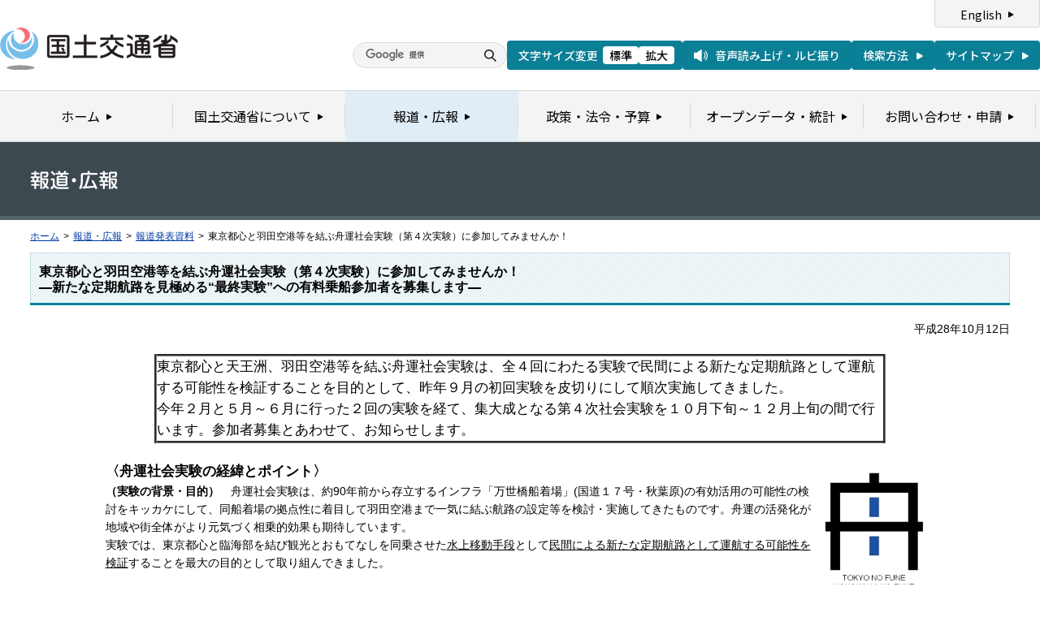

--- FILE ---
content_type: text/html
request_url: https://www.mlit.go.jp/report/press/sogo03_hh_000138.html
body_size: 10080
content:
<?xml version="1.0" encoding="UTF-8"?>
<!DOCTYPE html PUBLIC "-//W3C//DTD XHTML 1.0 Transitional//EN" "http://www.w3.org/TR/xhtml1/DTD/xhtml1-transitional.dtd">
<html xmlns="http://www.w3.org/1999/xhtml" xml:lang="ja" lang="ja" dir="ltr">
<head>
<meta http-equiv="Content-Type" content="text/html; charset=UTF-8" />
<meta http-equiv="Content-Style-Type" content="text/css" />
<meta http-equiv="Content-Script-Type" content="text/javascript" />
<title>報道発表資料：東京都心と羽田空港等を結ぶ舟運社会実験（第４次実験）に参加してみませんか！ - 国土交通省</title>
<meta name="keywords" content="国土交通省,Ministry of Land, Infrastructure, Transport and Toursim" />
<meta name="description" content="国土交通省のウェブサイトです。政策、報道発表資料、統計情報、各種申請手続きに関する情報などを掲載しています。" />
<meta name="copyright" content="" />
<meta name="format-detection" content="telephone=no" />
<meta name="viewport" content="width=device-width, initial-scale=1.0" />
<link rel="stylesheet" type="text/css" href="/com/17_cmn_layout.css" media="all and (min-width : 769px)" />
<link rel="stylesheet" type="text/css" href="/com/pc_layout.css" media="all and (min-width : 769px)" />
<link rel="stylesheet" type="text/css" href="/com/sp_layout.css" media="all and (max-width : 768px)" />
<link rel="stylesheet" type="text/css" href="/com/17_cmn_style.css" media="all" />
<link rel="stylesheet" type="text/css" href="/aly.css" media="all" />
<link rel="stylesheet" type="text/css" href="/com/17_press_style.css" media="all and (min-width : 769px)" />
<link rel="stylesheet" type="text/css" href="/com/pc_press_style.css" media="all and (min-width : 769px)" />
<link rel="stylesheet" type="text/css" href="/com/sp_press_style.css" media="all and (max-width : 768px)" />
<script type="text/javascript" src="/com/13_jquery.js"></script>
<script type="text/javascript" src="/com/17_header.js"></script>
<script type="text/javascript" src="/com/17_footer.js"></script>
<script type="text/javascript" src="/com/13_common.js"></script>
<script type="text/javascript" src="/com/13_flatheights.js"></script>
<script type="text/javascript" src="/com/13_bukyokuImageChange.js"></script>
<script type="text/javascript" src="/com/13_minmax.js"></script>
<script type="text/javascript" src="/com/sp_common.js"></script>
</head>
<body id="g03" class="lDef">
<!-- wrapper start --><div id="wrapper">


<!-- .pageTitle01 start --><div class="pageTitleList01">
<h1><img src="/common/000235852.gif" width="110" height="24" alt="報道・広報" /></h1>
<!-- .pageTitle01 end --></div>
<!-- #breadcrumb start --><div id="breadcrumb">
<ul>
<li class="home"><a href="/index_old.html">ホーム</a></li>
<li><span class="arrow">&gt;</span><a href="/report/index.html">報道・広報</a></li>
<li><span class="arrow">&gt;</span><a href="/report/press/index.html">報道発表資料</a></li>
<li><span class="arrow">&gt;</span>東京都心と羽田空港等を結ぶ舟運社会実験（第４次実験）に参加してみませんか！</li>
</ul>
<!-- #breadcrumb end --></div>

<!-- #contents start --><div id="contents" class="pressContents"> <!-- .section start --><div class="section">

<div class="titleType01">
<div class="titleInner">
<h2 class="title">東京都心と羽田空港等を結ぶ舟運社会実験（第４次実験）に参加してみませんか！<br />―新たな定期航路を見極める“最終実験”への有料乗船参加者を募集します―</h2>
<!-- /titleInner --></div>
<!-- /titleType01 --></div>

<div class="clearfix">
<p class="date mb20">平成28年10月12日</p>
<p><table align="center" border="0" cellpadding="1" cellspacing="1" class="undefined" style="width: 1000px;">
	<tbody>
		<tr>
			<td>
				<table align="center" border="3" cellpadding="3" cellspacing="3" class="undefined" style="width: 900px;">
					<tbody>
						<tr>
							<td><span class="aly_tx_l">東京都心と天王洲、羽田空港等を結ぶ舟運社会実験は、全４回にわたる実験で民間による新たな定期航路として運航する可能性を検証することを目的として、昨年９月の初回実験を皮切りにして順次実施してきました。<br />
								今年２月と５月～６月に行った２回の実験を経て、集大成となる第４次社会実験を１０月下旬～１２月上旬の間で行います。参加者募集とあわせて、お知らせします。</span></td>
						</tr>
					</tbody>
				</table>
				<br />
				<span class="aly_tx_l"><strong>〈舟運社会実験の経緯とポイント〉</strong></span><img alt="" src="/common/001148859.jpg" style="width: 150px; float: right;" /><br />
				<strong>（実験の背景・目的）</strong>　舟運社会実験は、約90年前から存立するインフラ「万世橋船着場」(国道１７号・秋葉原)の有効活用の可能性の検討をキッカケにして、同船着場の拠点性に着目して羽田空港まで一気に結ぶ航路の設定等を検討・実施してきたものです。舟運の活発化が地域や街全体がより元気づく相乗的効果も期待しています。<br />
				実験では、東京都心と臨海部を結び観光とおもてなしを同乗させた<u>水上移動手段</u>として<u>民間による新たな定期航路として運航する可能性を検証</u>することを最大の目的として取り組んできました。<br />
				<br />
				<strong>（実験の実施主体）</strong>　本実験は『秋葉原・天王洲・羽田空港舟運プロジェクト準備会』で取り組んできました。同準備会では運航事業者と地域の応援団を公募しながら検討や実験実施を進めてきており、現在は準備会の２９の機関・団体・企業等、多様な分野の構成員による集合体となりました。<br />
				<br />
				<strong>（これまでの実験概要）</strong>　<u>初回実験は昨年９月</u>、秋葉原（万世橋船着場）と羽田空港船着場を結ぶ１ルートの設定で実施し、７日間の実運航中に<u>約１，５００名</u>の方に乗船頂きました。<br />
				<u>第２次実験は</u>まだ肌寒い冬の季節、<u>今年２月</u>に「神田川ミニクルーズ」として実施し、同じく７日間で<u>約３２０名</u>の方に乗船頂きました。<br />
				<u>第３次実験は</u>、ゴールデンウィークに漕ぎ出して<u>今年５月～６月</u>に実施しました。５つの運航事業者による多様な<u>６つのコース</u>を設定した期間中は、<u>約１，８００名</u>の方に乗船頂きました。また、第３次実験からは<u>「地域の応援団」</u>によるおもてなしや実験運航の盛り上げ活動も動き出しました。<br />
				<br />
				<span class="aly_tx_l"><strong>〈運航日時・料金設定・お申し込み先〉</strong></span><br />
				第４次実験では、５つの運航事業者が多様なコースを設定しました。３０日間以上、約１００便の船が各船着場や街を結ぶ予定です。<br />
				移動距離の長いコースの「<u>幹線系</u>」、比較的近距離を移動する「<u>枝線系</u>」を基本コースとしつつ、一つのエリア内を巡る「クルーズ系」の設定もあります。<br />
				「幹線系」コースは、羽田空港－秋葉原と天王洲－秋葉原・水道橋を結ぶ２コース、「枝線系」コースでは神田川・隅田川・日本橋川の複数の船着場を結び都心を循環移動するコース設定です。なお、羽田空港&rarr;横浜間の工場夜景コースを限定で設定する予定です。実験コースや運航日時等は以下のイメージ図と運航概要表をご参照下さい。<br />
				参加のお申し込みや検討に際しては、各コースのお申し込み先にて日時・料金内容も十分にご確認下さい。<br />
				なお、荒天時は運休する場合もありますので予めご了承下さい。<br />
				<br />
				<img alt="" src="/common/001148860.jpg" style="width: 900px;" /><br />
				&nbsp;
				<table style="width: 1001px; border-collapse: collapse;">
					<tbody>
						<tr>
							<td class="aly_tx_center" colspan="5" style="border: 0px solid black; border-image: none; width: 1001px; height: 18px; background-color: transparent;"><strong><span class="aly_tx_l"><font color="#000000">運航概要とお申し込み先〈各コース〉</font></span></strong><br />
								&nbsp;
								<table align="right" border="2" cellpadding="0" cellspacing="0" class="undefined" style="width: 390px;">
									<tbody>
										<tr>
											<td class="aly_tx_center"><span class="aly_tx_l"><a href="/common/001149556.pdf" target="_blank"><strong>第４次舟運社会実験</strong> <strong>運航日ダイヤ</strong> <strong>こちらから</strong></a></span></td>
										</tr>
									</tbody>
								</table>
							</td>
						</tr>
						<tr>
							<td class="aly_tx_center" style="border-width: 1px; border-style: solid; border-color: black white white black; height: 18px; background-color: rgb(0, 0, 153);"><font color="#ffffff">運航事業者</font></td>
							<td class="aly_tx_center" style="border-width: 1px 1px 1px 0px; border-style: solid solid solid none; border-color: black white white; background-color: rgb(0, 0, 153);"><font color="#ffffff">運航日</font></td>
							<td class="aly_tx_center" style="border-width: 1px 1px 1px 0px; border-style: solid solid solid none; border-color: black white white; background-color: rgb(0, 0, 153);"><font color="#ffffff">運航コース</font></td>
							<td class="aly_tx_center" style="border-width: 1px 1px 1px 0px; border-style: solid solid solid none; border-color: black white white; background-color: rgb(0, 0, 153);"><font color="#ffffff">　乗降場所</font></td>
							<td class="aly_tx_center" style="border-width: 1px 1px 1px 0px; border-style: solid solid solid none; border-color: black black white white; background-color: rgb(0, 0, 153);"><font color="#ffffff">お申し込み先</font></td>
						</tr>
						<tr>
							<td rowspan="6" style="border-width: 0px 1px 1px; border-style: none solid solid; border-color: black; width: 115px; height: 445px; background-color: rgb(218, 238, 243);"><font>（株）東京ウォータ</font><br />
								<font color="#000000">ウェイズ</font></td>
							<td style="border-width: 0px 1px 1px 0px; border-style: none solid solid none; border-color: black; background-color: rgb(218, 238, 243);"><font color="#000000">10月29日</font></td>
							<td style="border-width: 0px 1px 1px 0px; border-style: none solid solid none; border-color: black; background-color: rgb(218, 238, 243);"><font color="#000000">秋葉原&hArr;市兵衛河岸防災船着場</font></td>
							<td style="border-width: 0px 1px 1px 0px; border-style: none solid solid none; border-color: black; width: 232px; background-color: rgb(218, 238, 243);"><font color="#000000">万世橋船着場</font><br />
								<font color="#000000">　　　又は和泉橋船着場<br />
								市兵衛河岸防災船着場<br />
								　　　　　　　　　　　　　　　　　　　　　　　　　　　　　</font></td>
							<td rowspan="3" style="border-width: 0px 1px 1px; border-style: none solid solid; border-color: black; width: 201px; background-color: rgb(218, 238, 243);"><font color="#000000">（株）ぽけかる倶楽部</font><br />
								<font color="#000000"><a href="http://www.poke.co.jp/book/">http://www.poke.co.jp/book/</a><br />
								<br />
								Akiba.TV（株）<br />
								<a href="http://akiba.tv/date/2016/10/">http://akiba.tv/date/2016/10/</a></font></td>
						</tr>
						<tr>
							<td style="border-width: 0px 1px 1px 0px; border-style: none solid solid none; border-color: black; width: 80px; height: 72px; background-color: white;"><font>11月5日</font><br />
								<font color="#000000">11月6日</font></td>
							<td style="border-width: 0px 1px 1px 0px; border-style: none solid solid none; border-color: black; width: 373px; background-color: white;"><font>天王洲ピア&hArr;秋葉原&hArr;市兵衛河岸防災船着場</font><br />
								<font color="#000000">　　　　『秋葉原街中クルーズ』とコラボ</font></td>
							<td style="border-width: 0px 1px 1px 0px; border-style: none solid solid none; border-color: black; width: 232px; background-color: white;"><font color="#000000">天王洲ピア</font><br />
								<font color="#000000">万世橋船着場<br />
								　　　又は和泉橋船着場<br />
								市兵衛河岸防災船着場</font></td>
						</tr>
						<tr>
							<td style="border-width: 0px 1px 1px 0px; border-style: none solid solid none; border-color: black; height: 54px; background-color: rgb(218, 238, 243);"><font color="#000000">11月19日</font></td>
							<td style="border-width: 0px 1px 1px 0px; border-style: none solid solid none; border-color: black; background-color: rgb(218, 238, 243);"><font color="#000000">市兵衛河岸防災船着場&hArr;秋葉原</font></td>
							<td style="border-width: 0px 1px 1px 0px; border-style: none solid solid none; border-color: black; width: 232px; background-color: rgb(218, 238, 243);"><font color="#000000">市兵衛河岸防災船着場</font><br />
								<font color="#000000">万世橋船着場<br />
								　　　又は和泉橋船着場</font></td>
						</tr>
						<tr>
							<td style="border-width: 0px 1px 1px 0px; border-style: none solid solid none; border-color: black; width: 80px; height: 54px; background-color: white;"><font>11月22日</font><br />
								<font color="#000000">11月28日</font></td>
							<td style="border-width: 0px 1px 1px 0px; border-style: none solid solid none; border-color: black; width: 373px; background-color: white;"><font color="#000000">秋葉原&rArr;天王洲ピア　<br />
								〈※往路のみの貸切実験運航〉</font></td>
							<td style="border-width: 0px 1px 1px 0px; border-style: none solid solid none; border-color: black; width: 232px; background-color: white;"><font color="#000000">万世橋船着場</font><br />
								<font color="#000000">　　　又は和泉橋船着場<br />
								天王洲ピア</font></td>
							<td style="border-width: 0px 1px 1px 0px; border-style: none solid solid none; border-color: black; width: 201px; background-color: white;"><font color="#000000">三越伊勢丹旅行（株）</font></td>
						</tr>
						<tr>
							<td style="border-width: 0px 1px 1px 0px; border-style: none solid solid none; border-color: black; height: 72px; background-color: rgb(218, 238, 243);"><font color="#000000">12月3日</font></td>
							<td style="border-width: 0px 1px 1px 0px; border-style: none solid solid none; border-color: black; background-color: rgb(218, 238, 243);"><font color="#000000">秋葉原&hArr;市兵衛河岸防災船着場&rArr;天王洲ピア</font></td>
							<td style="border-width: 0px 1px 1px 0px; border-style: none solid solid none; border-color: black; width: 232px; background-color: rgb(218, 238, 243);"><font color="#000000">万世橋船着場</font><br />
								<font color="#000000">　　　又は和泉橋船着場<br />
								市兵衛河岸防災船着場<br />
								天王洲ピア</font></td>
							<td rowspan="2" style="border-width: 0px 1px 1px; border-style: none solid solid; border-color: black; width: 201px; background-color: rgb(218, 238, 243);"><font color="#000000">（株）ぽけかる倶楽部</font><br />
								<font color="#000000"><a href="http://www.poke.co.jp/book/">http://www.poke.co.jp/book/</a><br />
								Akiba.TV（株）<br />
								<a href="http://akiba.tv/date/2016/10/">http://akiba.tv/date/2016/10/</a></font></td>
						</tr>
						<tr>
							<td style="border-width: 0px 1px 1px 0px; border-style: none solid solid none; border-color: black; height: 54px; background-color: white;"><font color="#000000">12月4日</font></td>
							<td style="border-width: 0px 1px 1px 0px; border-style: none solid solid none; border-color: black; width: 373px; background-color: white;"><font color="#000000">秋葉原&hArr;市兵衛河岸防災船着場</font></td>
							<td style="border-width: 0px 1px 1px 0px; border-style: none solid solid none; border-color: black; width: 232px; background-color: white;"><font color="#000000">万世橋船着場</font><br />
								<font color="#000000">　　　又は和泉橋船着場<br />
								市兵衛河岸防災船着場</font></td>
						</tr>
						<tr>
							<td style="border: 0px solid black; border-image: none; height: 18px; background-color: transparent;">&nbsp;</td>
							<td style="border: 0px solid black; border-image: none; background-color: transparent;">&nbsp;</td>
							<td style="border: 0px solid black; border-image: none; background-color: transparent;">&nbsp;</td>
							<td style="border: 0px solid black; border-image: none; background-color: transparent;">&nbsp;</td>
							<td style="border: 0px solid black; border-image: none; background-color: transparent;">&nbsp;</td>
						</tr>
						<tr>
							<td class="aly_tx_center" style="border-width: 1px; border-style: solid; border-color: black white white black; height: 18px; background-color: rgb(0, 0, 153);"><font color="#ffffff">運航事業者</font></td>
							<td class="aly_tx_center" style="border-width: 1px 1px 1px 0px; border-style: solid solid solid none; border-color: black white white; background-color: rgb(0, 0, 153);"><font color="#ffffff">運航日</font></td>
							<td class="aly_tx_center" style="border-width: 1px 1px 1px 0px; border-style: solid solid solid none; border-color: black white white; background-color: rgb(0, 0, 153);"><font color="#ffffff">運航コース</font></td>
							<td class="aly_tx_center" style="border-width: 1px 1px 1px 0px; border-style: solid solid solid none; border-color: black white white; background-color: rgb(0, 0, 153);"><font color="#ffffff">乗降場所</font></td>
							<td class="aly_tx_center" style="border-width: 1px 1px 1px 0px; border-style: solid solid solid none; border-color: black black white white; background-color: rgb(0, 0, 153);"><font color="#ffffff">お申し込み先</font></td>
						</tr>
						<tr>
							<td style="border-width: 0px 1px 1px; border-style: none solid solid; border-color: black rgb(0, 0, 0) black black; height: 250px; background-color: rgb(218, 238, 243);"><font color="#000000">（株）ジール</font></td>
							<td style="border-width: 0px 1px 1px 0px; border-style: none solid solid none; border-color: black rgb(0, 0, 0) black black; width: 80px; background-color: rgb(218, 238, 243);"><font color="#000000">10月31日</font><br />
								<font color="#000000">11月3日<br />
								11月4日<br />
								11月5日<br />
								11月6日<br />
								11月7日<br />
								11月9日<br />
								11月13日<br />
								11月18日<br />
								11月19日<br />
								11月20日<br />
								11月23日<br />
								11月24日</font></td>
							<td style="border-width: 0px 1px 1px 0px; border-style: none solid solid none; border-color: black rgb(0, 0, 0) black black; width: 373px; background-color: rgb(218, 238, 243);"><font color="#000000">[1]和泉橋防災船着場&hArr;千代田区庁舎防災船着場</font><br />
								<font color="#000000">[2]和泉橋防災船着場&rArr;日本橋船着場<br />
								[3]市兵衛河岸防災船着場&hArr;和泉橋防災船着場<br />
								<br />
								〈お知らせ〉<br />
								運航日により、コースは異なります。<br />
								[1]コースは「片道」のみ運航日もあります。</font></td>
							<td style="border-width: 0px 1px 1px 0px; border-style: none solid solid none; border-color: black rgb(0, 0, 0) black black; width: 232px; background-color: rgb(218, 238, 243);"><font color="#000000">千代田区庁舎防災船着場</font><br />
								<font color="#000000">和泉橋防災船着場<br />
								日本橋船着場<br />
								市兵衛河岸防災船着場</font></td>
							<td style="border-width: 0px 1px 1px 0px; border-style: none solid solid none; border-color: black; width: 201px; background-color: rgb(218, 238, 243);"><font color="#000000">（株）ジール</font><br />
								<font color="#000000"><a href="http://www.zeal.ne.jp/">http://www.zeal.ne.jp/</a><br />
								TEL:03-3454-0432<br />
								<br />
								運航コース[1]の一部は、（株）阪急交通社<br />
								<a href="http://www.hankyu-travel.co.jp/">http://www.hankyu-travel.co.jp/</a></font></td>
						</tr>
						<tr>
							<td style="border: 0px solid black; border-image: none; height: 18px; background-color: transparent;">&nbsp;</td>
							<td style="border: 0px solid black; border-image: none; background-color: transparent;">&nbsp;</td>
							<td style="border: 0px solid black; border-image: none; background-color: transparent;">&nbsp;</td>
							<td style="border: 0px solid black; border-image: none; background-color: transparent;">&nbsp;</td>
							<td style="border: 0px solid black; border-image: none; background-color: transparent;">&nbsp;</td>
						</tr>
						<tr>
							<td class="aly_tx_center" style="border-width: 1px; border-style: solid; border-color: black white white black; height: 18px; background-color: rgb(0, 0, 153);"><font color="#ffffff">運航事業者</font></td>
							<td class="aly_tx_center" style="border-width: 1px 1px 1px 0px; border-style: solid solid solid none; border-color: black white white; background-color: rgb(0, 0, 153);"><font color="#ffffff">運航日</font></td>
							<td class="aly_tx_center" style="border-width: 1px 1px 1px 0px; border-style: solid solid solid none; border-color: black white white; background-color: rgb(0, 0, 153);"><font color="#ffffff">運航コース</font></td>
							<td class="aly_tx_center" style="border-width: 1px 1px 1px 0px; border-style: solid solid solid none; border-color: black white white; background-color: rgb(0, 0, 153);"><font color="#ffffff">　乗降場所</font></td>
							<td class="aly_tx_center" style="border-width: 1px 1px 1px 0px; border-style: solid solid solid none; border-color: black black white white; background-color: rgb(0, 0, 153);"><font color="#ffffff">お申し込み先</font></td>
						</tr>
						<tr>
							<td style="border-width: 0px 1px 1px; border-style: none solid solid; border-color: black rgb(0, 0, 0) black black; height: 114px; background-color: rgb(218, 238, 243);"><font color="#000000">（株）ガレオン</font></td>
							<td style="border-width: 0px 1px 1px 0px; border-style: none solid solid none; border-color: black rgb(0, 0, 0) black black; width: 80px; background-color: rgb(218, 238, 243);"><font color="#000000">11月18日</font><br />
								<font color="#000000">11月19日<br />
								11月20日</font></td>
							<td style="border-width: 0px 1px 1px 0px; border-style: none solid solid none; border-color: black rgb(0, 0, 0) black black; width: 373px; background-color: rgb(218, 238, 243);"><font>市兵衛河岸防災船着場&rArr;和泉橋防災船着場</font><br />
								<font color="#000000">　　　　　　　　　　　　　　　　　　　&rArr;日本橋船着場</font></td>
							<td style="border-width: 0px 1px 1px 0px; border-style: none solid solid none; border-color: black rgb(0, 0, 0) black black; width: 232px; background-color: rgb(218, 238, 243);"><font color="#000000">市兵衛河岸防災船着場</font><br />
								<font color="#000000">和泉橋防災船着場（※）<br />
								日本橋船着場<br />
								　　　　　（※）は下船のみ</font></td>
							<td style="border-width: 0px 1px 1px 0px; border-style: none solid solid none; border-color: black; width: 201px; background-color: rgb(218, 238, 243);"><font color="#000000">（株）JTB国内旅行企画</font><br />
								<font color="#000000"><a href="http://opt.jtb.co.jp/kokunai_opt/p/p1042925/">http://opt.jtb.co.jp/kokunai_opt/p/p1042925/</a><br />
								（株）ガレオン<br />
								<a href="http://www.galleon.jp/">http://www.galleon.jp/</a></font></td>
						</tr>
						<tr>
							<td style="border: 0px solid black; border-image: none; height: 18px; background-color: transparent;">&nbsp;</td>
							<td style="border: 0px solid black; border-image: none; background-color: transparent;">&nbsp;</td>
							<td style="border: 0px solid black; border-image: none; background-color: transparent;">&nbsp;</td>
							<td style="border: 0px solid black; border-image: none; background-color: transparent;">&nbsp;</td>
							<td style="border: 0px solid black; border-image: none; background-color: transparent;">&nbsp;</td>
						</tr>
						<tr>
							<td class="aly_tx_center" style="border-width: 1px; border-style: solid; border-color: black white white black; height: 18px; background-color: rgb(0, 0, 153);"><font color="#ffffff">運航事業者</font></td>
							<td class="aly_tx_center" style="border-width: 1px 1px 1px 0px; border-style: solid solid solid none; border-color: black white white; background-color: rgb(0, 0, 153);"><font color="#ffffff">運航日</font></td>
							<td class="aly_tx_center" style="border-width: 1px 1px 1px 0px; border-style: solid solid solid none; border-color: black white white; background-color: rgb(0, 0, 153);"><font color="#ffffff">運航コース</font></td>
							<td class="aly_tx_center" style="border-width: 1px 1px 1px 0px; border-style: solid solid solid none; border-color: black white white; background-color: rgb(0, 0, 153);"><font color="#ffffff">乗降場所</font></td>
							<td class="aly_tx_center" style="border-width: 1px 1px 1px 0px; border-style: solid solid solid none; border-color: black black white white; background-color: rgb(0, 0, 153);"><font color="#ffffff">お申し込み先</font></td>
						</tr>
						<tr>
							<td style="border-width: 0px 1px 1px; border-style: none solid solid; border-color: black rgb(0, 0, 0) black black; height: 121px; background-color: rgb(218, 238, 243);"><font color="#000000">（株）船清</font></td>
							<td style="border-width: 0px 1px 1px 0px; border-style: none solid solid none; border-color: black rgb(0, 0, 0) black black; width: 80px; background-color: rgb(218, 238, 243);"><font>10月29日</font><br />
								<font color="#000000">10月30日</font></td>
							<td style="border-width: 0px 1px 1px 0px; border-style: none solid solid none; border-color: black rgb(0, 0, 0) black black; width: 373px; background-color: rgb(218, 238, 243);"><font color="#000000">天王洲ピア&hArr;ふれあい広場桟橋（五反田）</font><br />
								<font color="#000000">〈お知らせ〉<br />
								天王洲ピア発着の運河探検クルーズも設定しました。<br />
								<span class="aly_tx_s">&rArr;レインボーブリッジ&rArr;京浜・芝浦・高浜運河&rArr;天王洲ピア<br />
								　　　　　（「しながわ観光フェア」特別企画運航）</span></font></td>
							<td style="border-width: 0px 1px 1px 0px; border-style: none solid solid none; border-color: black rgb(0, 0, 0) black black; width: 232px; background-color: rgb(218, 238, 243);"><font color="#000000">天王洲ピア</font><br />
								<font color="#000000">ふれあい広場桟橋<br />
								（五反田）</font></td>
							<td style="border-width: 0px 1px 1px 0px; border-style: none solid solid none; border-color: black; width: 201px; background-color: rgb(218, 238, 243);"><font color="#000000">（株）船清</font><br />
								<font color="#000000">TEL:03-5479-2266<br />
								<a href="http://www.funasei.com/">http://www.funasei.com/</a></font></td>
						</tr>
						<tr>
							<td style="border: 0px solid black; border-image: none; height: 18px; background-color: transparent;">&nbsp;</td>
							<td style="border: 0px solid black; border-image: none; background-color: transparent;">&nbsp;</td>
							<td style="border: 0px solid black; border-image: none; background-color: transparent;">&nbsp;</td>
							<td style="border: 0px solid black; border-image: none; background-color: transparent;">&nbsp;</td>
							<td style="border: 0px solid black; border-image: none; background-color: transparent;">&nbsp;</td>
						</tr>
						<tr>
							<td class="aly_tx_center" style="border-width: 1px; border-style: solid; border-color: black white white black; height: 18px; background-color: rgb(0, 0, 153);"><font color="#ffffff">運航事業者</font></td>
							<td class="aly_tx_center" style="border-width: 1px 1px 1px 0px; border-style: solid solid solid none; border-color: black white white; background-color: rgb(0, 0, 153);"><font color="#ffffff">運航日</font></td>
							<td class="aly_tx_center" style="border-width: 1px 1px 1px 0px; border-style: solid solid solid none; border-color: black white white; background-color: rgb(0, 0, 153);"><font color="#ffffff">運航コース</font></td>
							<td class="aly_tx_center" style="border-width: 1px 1px 1px 0px; border-style: solid solid solid none; border-color: black white white; background-color: rgb(0, 0, 153);"><font color="#ffffff">乗降場所</font></td>
							<td class="aly_tx_center" style="border-width: 1px 1px 1px 0px; border-style: solid solid solid none; border-color: black black white white; background-color: rgb(0, 0, 153);"><font color="#ffffff">お申し込み先</font></td>
						</tr>
						<tr>
							<td style="border-width: 0px 1px 1px; border-style: none solid solid; border-color: black rgb(0, 0, 0) black black; width: 115px; height: 90px; background-color: rgb(218, 238, 243);"><font>（株）ケーエムシー</font><font color="#000000">コーポレーション</font></td>
							<td style="border-width: 0px 1px 1px 0px; border-style: none solid solid none; border-color: red rgb(0, 0, 0) black red; width: 80px; background-color: rgb(218, 238, 243);"><font color="#000000">11月中旬</font><br />
								<font>～下旬</font><br />
								<font color="#ff0000">（調整中）</font></td>
							<td style="border-width: 0px 1px 1px 0px; border-style: none solid solid none; border-color: rgb(0, 0, 0) rgb(0, 0, 0) black; width: 373px; background-color: rgb(218, 238, 243);"><font color="#000000">[1]羽田空港船着場&hArr;和泉橋防災船着場</font><br />
								<font>[2]羽田空港船着場&rArr;ぷかり桟橋（横浜みなとみらい）</font><br />
								<span class="aly_tx_s"><font>※[2]は川崎・横浜の工場夜景を楽しむ片道コースです。</font><br />
								<font color="#000000">実験期間中、何便かの限定便を設定する予定です。</font></span></td>
							<td style="border-width: 0px 1px 1px 0px; border-style: none solid solid none; border-color: rgb(0, 0, 0) rgb(0, 0, 0) black; width: 232px; background-color: rgb(218, 238, 243);"><font color="#000000">羽田空港船着場</font><br />
								<font color="#000000">和泉橋防災船着場<br />
								ぷかり桟橋</font></td>
							<td class="aly_tx_center" style="border-width: 0px 1px 1px 0px; border-style: none solid solid none; border-color: red black black red; width: 201px; background-color: rgb(218, 238, 243);"><font color="#ff0000">※予約開始時期</font><br />
								<font color="#ff0000">調整中</font></td>
						</tr>
					</tbody>
				</table>
				<br />
				<br />
				<br />
				<span class="aly_tx_l"><strong>〈地域の応援団の活動〉</strong></span><br />
				地域の応援団は、実験運航を盛り上げるために様々な活動を行う予定です。実験運航自体に趣向を凝らしてテーマ性を持たせる等の企画立案タイプや乗船されたお客様への特典が盛り込まれたクーポン・グッズタイプを取り揃えます。<br />
				これらの&rdquo;応援&rdquo;は社会実験への乗船参加の動機付けの一つとして期待されます。<br />
				船が就航する船着場や街の結び付けを目指して、各地の地域イベント情報とも積極的にリンクさせることも試みます。（上記運航概要表を参照）<br />
				必ずしもクーポン割引のような直接的なメリットはありませんが、今後、舟運が地域イベントとも連携を深めていくうえでのヒントにするとともに、お客様が「船」を含めた小旅行を計画する際の素材としても期待できると考えています。<br />
				また、今次実験ではこのようなサービスやイベント情報とともに、船上や街の見所も一冊でわかる「おもてなしガイドブック―舟から見た東京―」<sup>※2</sup>も準備しました。この一冊は、乗船者が乗下船場所の協賛施設や店舗で受けられる割引クーポン<sup>※3</sup>情報も網羅しています。<br />
				※2.ガイドブックは参考３．のイメージ図をご参照。<br />
				※3.割引サービスを受けるためには、乗船時に提供される乗船証明書が必要です。<br />
				<br />
				地域の応援団による活動の概要等は次の表をご参照下さい。<br />
				<br />
				&nbsp;
				<table style="width: 836px; border-collapse: collapse;">
					<tbody>
						<tr>
							<td class="aly_tx_center" colspan="3" style="border-width: 0px 0px 1px; border-style: none none solid; border-color: black black rgb(242, 242, 242); width: 836px; height: 18px; background-color: transparent;"><span class="aly_tx_l"><font color="#000000">地域の応援団実施概要</font></span></td>
						</tr>
						<tr>
							<td class="aly_tx_center" style="border-width: 0px 1px 2px; border-style: none solid solid; border-color: white rgb(242, 242, 242) rgb(242, 242, 242); height: 19px; background-color: rgb(0, 0, 153);"><font color="#ffffff">地域の応援団等</font></td>
							<td class="aly_tx_center" style="border-width: 0px 1px 2px 0px; border-style: none solid solid none; border-color: white rgb(242, 242, 242) rgb(242, 242, 242) white; background-color: rgb(0, 0, 153);"><font color="#ffffff">主な応援内容や地区内のイベント情報等</font></td>
							<td class="aly_tx_center" style="border-width: 0px 1px 2px 0px; border-style: none solid solid none; border-color: white rgb(242, 242, 242) rgb(242, 242, 242) white; background-color: rgb(0, 0, 153);"><font color="#ffffff">割引サービスと適用</font></td>
						</tr>
						<tr>
							<td style="border-width: 0px 1px 1px; border-style: none solid solid; border-color: black rgb(242, 242, 242) rgb(242, 242, 242); height: 143px; background-color: rgb(184, 204, 228);"><font color="#000000">秋葉原エリア</font></td>
							<td style="border-width: 0px 1px 1px 0px; border-style: none solid solid none; border-color: black rgb(242, 242, 242) rgb(242, 242, 242) black; width: 500px; background-color: rgb(184, 204, 228);"><font color="#000000">エリア内で開催されるイベントに舟で駆けつけられます。</font><br />
								<font>○神田カレーグランプリ2016<br />
								　　　〈11月5日(土)，11月6日(日)　小川広場〉<br />
								○文化庁メディア芸術祭20周年企画展<br />
								　　　〈10月15日(土)～11月6日(日)〉<br />
								○Akiba Deep Travel秋のスペシャルツアー</font><br />
								<font color="#000000">　　〈10月30日メディア芸術祭　11月5・6日カレーグランプリ等〉</font></td>
							<td style="border-width: 0px 1px 1px 0px; border-style: none solid solid none; border-color: black rgb(242, 242, 242) rgb(242, 242, 242) black; background-color: rgb(184, 204, 228);"><font color="#000000">－</font></td>
						</tr>
						<tr>
							<td style="border-width: 0px 1px 1px; border-style: none solid solid; border-color: black rgb(242, 242, 242) rgb(242, 242, 242); height: 67px; background-color: rgb(220, 230, 241);"><font color="#000000">Akiba.TV（株）</font></td>
							<td style="border-width: 0px 1px 1px 0px; border-style: none solid solid none; border-color: black rgb(242, 242, 242) rgb(242, 242, 242) black; width: 500px; background-color: rgb(220, 230, 241);"><a href="http://tokyo-fune.net/"><font>http://tokyo-fune.net/</font></a><br />
								<font color="#000000">　　　※ポータルサイトの内容は、参考６．をご参照。</font></td>
							<td style="border-width: 0px 1px 1px 0px; border-style: none solid solid none; border-color: black rgb(242, 242, 242) rgb(242, 242, 242) black; background-color: rgb(220, 230, 241);"><font color="#000000">－</font></td>
						</tr>
						<tr>
							<td style="border-width: 0px 1px 1px; border-style: none solid solid; border-color: black rgb(242, 242, 242) rgb(242, 242, 242); width: 125px; height: 36px; background-color: rgb(184, 204, 228);"><font>mAAch ecute</font><br />
								<font color="#000000">神田万世橋店</font></td>
							<td style="border-width: 0px 1px 1px 0px; border-style: none solid solid none; border-color: black rgb(242, 242, 242) rgb(242, 242, 242) black; background-color: rgb(184, 204, 228);"><font color="#000000">○ＮＯＡＫＥでドリンクを100円引きで提供　</font></td>
							<td style="border-width: 0px 1px 1px 0px; border-style: none solid solid none; border-color: black rgb(242, 242, 242) rgb(242, 242, 242) black; background-color: rgb(184, 204, 228);"><font color="#000000">&rArr;乗船証明書のご提示</font></td>
						</tr>
						<tr>
							<td style="border-width: 0px 1px 1px; border-style: none solid solid; border-color: black rgb(242, 242, 242) rgb(242, 242, 242); width: 125px; height: 86px; background-color: rgb(220, 230, 241);"><font color="#000000">文京区エリア</font></td>
							<td style="border-width: 0px 1px 1px 0px; border-style: none solid solid none; border-color: black rgb(242, 242, 242) rgb(242, 242, 242) black; width: 500px; background-color: rgb(220, 230, 241);"><font>○B－ぐるで巡る観光スポットのご紹介</font><br />
								<font>※B－ぐるは文京区コミュニティバスです。</font><br />
								<font>※小石川後楽園、新江戸川公園、森鴎外記念館、文京シビック</font><font color="#000000">セン ター展望ラウンジ等を巡ることが出来ます。</font></td>
							<td style="border-width: 0px 1px 1px 0px; border-style: none solid solid none; border-color: black rgb(242, 242, 242) rgb(242, 242, 242) black; width: 211px; background-color: rgb(220, 230, 241);"><font color="#000000">－</font></td>
						</tr>
						<tr>
							<td style="border-width: 0px 1px 1px; border-style: none solid solid; border-color: black rgb(242, 242, 242) rgb(242, 242, 242); height: 86px; background-color: rgb(184, 204, 228);"><font color="#000000">（株）東京ドーム</font></td>
							<td style="border-width: 0px 1px 1px 0px; border-style: none solid solid none; border-color: black rgb(242, 242, 242) rgb(242, 242, 242) black; width: 500px; background-color: rgb(184, 204, 228);"><font color="#000000">東京ドームエリア施設の割引特典が受けられます</font><br />
								<font color="#000000">○宇宙ミュージアムTeNQの入場料割引<br />
								○野球殿堂博物館の入場料割引<br />
								○東京ドームホテル直営レストランでの飲食10％割引</font></td>
							<td style="border-width: 0px 1px 1px 0px; border-style: none solid solid none; border-color: black rgb(242, 242, 242) rgb(242, 242, 242) black; background-color: rgb(184, 204, 228);"><font color="#000000">&rArr;乗船証明書のご提示</font></td>
						</tr>
						<tr>
							<td style="border-width: 0px 1px 1px; border-style: none solid solid; border-color: black rgb(242, 242, 242) rgb(242, 242, 242); height: 39px; background-color: rgb(220, 230, 241);"><font color="#000000">小石川後楽園</font></td>
							<td style="border-width: 0px 1px 1px 0px; border-style: none solid solid none; border-color: black rgb(242, 242, 242) rgb(242, 242, 242) black; width: 500px; background-color: rgb(220, 230, 241);"><font color="#000000">○小石川後楽園入園料2割引</font></td>
							<td style="border-width: 0px 1px 1px 0px; border-style: none solid solid none; border-color: black rgb(242, 242, 242) rgb(242, 242, 242) black; background-color: rgb(220, 230, 241);"><font color="#000000">&rArr;乗船証明書のご提示</font></td>
						</tr>
						<tr>
							<td style="border-width: 0px 1px 1px; border-style: none solid solid; border-color: black rgb(242, 242, 242) rgb(242, 242, 242); width: 125px; height: 124px; background-color: rgb(184, 204, 228);"><font color="#000000">天王洲総合</font><br />
								<font color="#000000">開発協議会 発<br />
								〈他地区を含む〉</font></td>
							<td style="border-width: 0px 1px 1px 0px; border-style: none solid solid none; border-color: black rgb(242, 242, 242) rgb(242, 242, 242) black; width: 500px; background-color: rgb(184, 204, 228);"><font color="#000000">各種舟運社会実験と街等を総合的に紹介する『ガイドブック－</font><font>舟から見た東京－』を発行<br />
								○天王洲アイルエリアのほか、秋葉原エリア、文京区エリアの</font><font color="#000000">イベントや見所を一元的に紹介</font><br />
								<font color="#000000">○天王洲アイル地区17店舗（実験協賛）で割引特典があります<br />
								○東京都の社会実験等も紹介</font></td>
							<td style="border-width: 0px 1px 1px 0px; border-style: none solid solid none; border-color: black rgb(242, 242, 242) rgb(242, 242, 242) black; background-color: rgb(184, 204, 228);"><font color="#000000">&rArr;乗船証明書のご提示</font></td>
						</tr>
						<tr>
							<td style="border-width: 0px 1px 1px; border-style: none solid solid; border-color: black rgb(242, 242, 242) rgb(242, 242, 242); width: 125px; height: 108px; background-color: rgb(220, 230, 241);"><font>品川・天王洲</font><br />
								<font color="#000000">地区</font></td>
							<td colspan="2" style="border-width: 1px 1px 1px 0px; border-style: solid solid solid none; border-color: rgb(242, 242, 242) rgb(242, 242, 242) rgb(242, 242, 242) black; width: 711px; background-color: rgb(220, 230, 241);"><font color="#000000">○「しながわ観光フェア」開催（10月29日(土),30日(日)）　※主会場：大井地区</font><br />
								<font color="#000000">○「天王洲キャナル秋フェス」開催（10月28日(金)～30日(日)）　※主会場：天王洲アイル<br />
								　　　&rArr;キャナル秋フェス期間中は、『ミニクルーズ』『ハロウィン水上パレード（仮装）』もあります</font></td>
						</tr>
						<tr>
							<td style="border-width: 0px 1px 1px; border-style: none solid solid; border-color: black rgb(242, 242, 242) rgb(242, 242, 242); width: 125px; height: 36px; background-color: rgb(184, 204, 228);"><font color="#000000">羽田地区</font></td>
							<td colspan="2" style="border-width: 1px 1px 1px 0px; border-style: solid solid solid none; border-color: rgb(242, 242, 242) rgb(242, 242, 242) rgb(242, 242, 242) red; width: 711px; background-color: rgb(184, 204, 228);"><font color="#ff0000">※検討中</font></td>
						</tr>
						<tr>
							<td style="border-width: 0px 1px 1px; border-style: none solid solid; border-color: black rgb(242, 242, 242) rgb(242, 242, 242); width: 125px; height: 44px; background-color: rgb(220, 230, 241);"><font color="#000000">実施主体全般</font></td>
							<td colspan="2" style="border-width: 1px 1px 1px 0px; border-style: solid solid solid none; border-color: rgb(242, 242, 242) rgb(242, 242, 242) rgb(242, 242, 242) black; width: 711px; background-color: rgb(220, 230, 241);"><font>舟運社会実験を協働で主催する関係機関が一斉に広報・告知していきます。</font><br />
								<font color="#000000">ポスター、チラシのほか、各種Webを通じて広く展開していきます。</font></td>
						</tr>
						<tr>
							<td class="aly_tx_right" style="border: 0px solid black; border-image: none; width: 125px; height: 43px; background-color: transparent;"><font color="#000000">（注記）</font></td>
							<td colspan="2" style="border: 0px solid black; border-image: none; width: 711px; background-color: transparent;"><font>1.ガイドブック（仮称）と乗船証明書は、当該実験に乗船参加すると配布・提供されます。</font><br />
								<font color="#000000">2.割引サービス提供のある施設・店舗ならびにサービス内容を予め十分にご確認下さい。</font></td>
						</tr>
					</tbody>
				</table>
				<br />
				<br />
				<br />
				<strong>（今後の予定）　</strong><u>最終となる第４次実験</u>は、新たな航路として民間による実運航の可能性を検証することになります。これまでのお客様の声も道標として、可能な改善等を取り入れながら、運航事業者や地域の応援団を主役にして、準備会メンバーが一丸となって実施に当たります。<br />
				===========================================================================================================<br />
				<strong><span class="aly_tx_l">＜参考＞</span></strong>

				<table style="width: 800px; border-collapse: collapse;">
					<tbody>
						<tr>
							<td colspan="2" style="border-width: 0px 0px 1px; border-style: none none solid; border-color: black black rgb(0, 0, 0); width: 781px; height: 18px; background-color: transparent;"><strong><font color="#000000">１.『秋葉原・天王洲・羽田空港舟運プロジェクト準備会』構成員（全29 機関）</font></strong></td>
						</tr>
						<tr>
							<td class="aly_tx_center" style="border-width: 0px 0px 0px 1px; border-style: none none none solid; border-color: black black black rgb(0, 0, 0); height: 18px; background-color: transparent;"><font color="#000000">〈行政機関〉</font></td>
							<td style="border-width: 0px 1px 0px 0px; border-style: none solid none none; border-color: black rgb(0, 0, 0) black black; background-color: transparent;"><font color="#000000">千代田区，文京区，品川区，大田区，国土交通省</font></td>
						</tr>
						<tr>
							<td class="aly_tx_center" style="border-width: 0px 0px 0px 1px; border-style: none none none solid; border-color: black black black rgb(0, 0, 0); height: 18px; background-color: transparent;"><font color="#000000">〈関連機関〉</font></td>
							<td style="border-width: 0px 1px 0px 0px; border-style: none solid none none; border-color: black rgb(0, 0, 0) black black; width: 675px; background-color: transparent;"><font color="#000000">千代田区観光協会，秋葉原タウンマネジメント（株），天王洲総合開発協議会，</font></td>
						</tr>
						<tr>
							<td style="border-width: 0px 0px 0px 1px; border-style: none none none solid; border-color: black black black rgb(0, 0, 0); height: 18px; background-color: transparent;">　</td>
							<td style="border-width: 0px 1px 0px 0px; border-style: none solid none none; border-color: black rgb(0, 0, 0) black black; width: 675px; background-color: transparent;"><font color="#000000">日本空港ビルデング（株），跡見学園女子大学</font></td>
						</tr>
						<tr>
							<td class="aly_tx_center" style="border-width: 0px 0px 0px 1px; border-style: none none none solid; border-color: black black black rgb(0, 0, 0); height: 18px; background-color: transparent;"><font color="#000000">〈運航会社〉</font></td>
							<td style="border-width: 0px 1px 0px 0px; border-style: none solid none none; border-color: black rgb(0, 0, 0) black black; width: 675px; background-color: transparent;"><font color="#000000">（株）ジール，（株）東京ウォータウェイズ･（株）ぽけかる倶楽部･（株）三越伊勢丹旅行，寺田倉庫（株）</font></td>
						</tr>
						<tr>
							<td style="border-width: 0px 0px 0px 1px; border-style: none none none solid; border-color: black black black rgb(0, 0, 0); height: 18px; background-color: transparent;">　</td>
							<td style="border-width: 0px 1px 0px 0px; border-style: none solid none none; border-color: black rgb(0, 0, 0) black black; width: 675px; background-color: transparent;"><font color="#000000">（株）ガレオン，（株）JTB国内旅行企画，（株）船清</font></td>
						</tr>
						<tr>
							<td style="border-width: 0px 0px 0px 1px; border-style: none none none solid; border-color: black black black rgb(0, 0, 0); height: 18px; background-color: transparent;">　</td>
							<td style="border-width: 0px 1px 0px 0px; border-style: none solid none none; border-color: black rgb(0, 0, 0) black black; width: 675px; background-color: transparent;"><font color="#000000">（株）ケーエムシーコーポレーション･羽田旅客サービス（株）</font></td>
						</tr>
						<tr>
							<td class="aly_tx_center" style="border-width: 0px 0px 0px 1px; border-style: none none none solid; border-color: black black black rgb(0, 0, 0); height: 18px; background-color: transparent;"><font color="#000000">〈応援団〉</font></td>
							<td style="border-width: 0px 1px 0px 0px; border-style: none solid none none; border-color: black rgb(0, 0, 0) black black; width: 675px; background-color: transparent;"><font color="#000000">（株）東京ドーム，Akiba.TV（株），（株）万世，天王洲総合開発協議会，京浜急行電鉄（株）</font></td>
						</tr>
						<tr>
							<td style="border-width: 0px 0px 0px 1px; border-style: none none none solid; border-color: black black black rgb(0, 0, 0); height: 18px; background-color: transparent;">　</td>
							<td style="border-width: 0px 1px 0px 0px; border-style: none solid none none; border-color: black rgb(0, 0, 0) black black; width: 675px; background-color: transparent;"><font color="#000000">mAAch ecute神田万世橋，小石川後楽園（(公財)東京都公園協会）</font></td>
						</tr>
						<tr>
							<td style="border-width: 0px 0px 1px 1px; border-style: none none solid solid; border-color: black black rgb(0, 0, 0) rgb(0, 0, 0); height: 18px; background-color: transparent;">　</td>
							<td style="border-width: 0px 1px 1px 0px; border-style: none solid solid none; border-color: black rgb(0, 0, 0) rgb(0, 0, 0) black; background-color: transparent;"><font color="#000000">ホテルメトロポリタンエドモント，天王洲・キャナルサイド活性化協会　中川特殊鋼（株）</font></td>
						</tr>
						<tr>
							<td style="border: 0px solid black; border-image: none; height: 18px; background-color: transparent;">&nbsp;</td>
							<td class="aly_tx_right" style="border: 0px solid black; border-image: none; width: 675px; background-color: transparent;"><font color="#000000">（平成28年9月15日時点、順不同）</font></td>
						</tr>
					</tbody>
				</table>
				<br />
				<br />
				<img alt="" src="/common/001148861.jpg" style="width: 400px; float: right;" /><br />
				<strong>２．これまでの経緯や実験結果の概要等は以下から確認することができます。</strong><br />
				&rarr;（国土交通省）<br />
				<a href="http://www.mlit.go.jp/sogoseisaku/region/sogoseisaku_region_tk_000022.html">http://www.mlit.go.jp/sogoseisaku/region/sogoseisaku_region_tk_000022.html</a><br />
				<br />
				<br />
				<strong>３．「おもてなしガイドブック」（仮称）</strong><br />
				<strong>　　　―舟から見た東京―</strong><br />
				　　　　（右図：サンプル）<br />
				　以下のアドレスからも参照出来ます。<br />
				　&rarr;<a href="https://www.e-tennoz.com/">https://www.e-tennoz.com/</a><br />
				　　＜天王洲アイル地域情報サイト＞<br />
				<br />
				<br />
				<strong>４．東京都でも「舟運の活性化に向けた社会実験」を実施中です</strong><br />
				公募によって選定された「舟運活性化パートナー」が、羽田－臨海部－都心を結ぶ等した３つの航路を設定して、9月12日～12月上旬までの予定です。<br />
				以下のアドレスから参照できますので、是非乗船参加をご検討下さい。<br />
				&rarr;東京都社会実験公式ＨＰ <a href="https://www.twws.jp/">https://www.twws.jp/</a><br />
				<br />
				<br />
				<br />
				<br />
				<br />
				<br />
				<br />
				<strong>５．写真で見る実験の様子（第1次～第３次実験からご紹介）</strong><br />
				<img alt="" src="/common/001148862.jpg" style="width: 700px;" /><br />
				<br />
				<br />
				<strong>６．『秋葉原・天王洲・羽田空港舟運プロジェクト』ポータルサイト開設（10月19日予定）</strong><br />
				&rarr;<a href="http://tokyo-fune.net/">http://tokyo-fune.net/</a><br />
				秋葉原・天王洲・羽田空港舟運プロジェクト準備会が実施している舟運社会実験に関する情報や関連する情報を一元的にお知らせするサイトです。<br />
				サイト構成は次の通りです。
				<table border="2" cellpadding="3" cellspacing="3" class="undefined" style="width: 700px;">
					<tbody>
						<tr>
							<td>◇最新情報<br />
								◇舟運への取り組み（プロジェクト概要、これまでの経緯）<br />
								◇実験運航計画（運航経路・船着場、運航日時）<br />
								◇沿線イベントガイド（秋葉原・神田エリア、文教エリア、品川・天王洲エリア、羽田エリア）</td>
						</tr>
					</tbody>
				</table>
				<br />
				<br />
				<br />
				<br />
				&nbsp;</td>
		</tr>
	</tbody>
</table>
</p>
<!-- /clearfix --></div>
<!-- .section start --></div>




<!-- .section start --><div class="section">
<div class="titleType07">
<div class="titleInner">
<h3 class="title">添付資料</h3>
<!-- /titleInner --></div>
<!-- /titleType07 --></div>
<p class="linkArrow01 mb10"><a href="/common/001176201.pdf">報道発表資料</a>（PDF形式）<img src="/common/000235506.gif" alt="PDF形式" class="fileIcon" /></p>
<!-- .section end --></div>



<!-- .section start --><div class="section">
<div class="contentsContactWrap01">
<h2 class="title">お問い合わせ先</h2>
<div class="contentsContact01">
<div class="contentsContactIn01">
<dl>
<dt class="inquiryName">国土交通省　総合政策局　公共事業企画調整課　課長補佐　武藤　徹</dt>
<dd>
TEL：03-5253-8111
（内線24563）　直通 03-5253-8912　FAX：03-5253-1551</dd>
</dl>
<dl>
<dt class="inquiryName">国土交通省　総合政策局　公共事業企画調整課　事業調整第２係長　　今　佐和子</dt>
<dd>
TEL：03-5253-8111
（内線24524）　直通 03-5253-8912　FAX：03-5253-1551</dd>
</dl>
<!-- /contentsContactIn01 --></div>
<!-- /contentsContact01 --></div>
<!-- /contentsContactWrap01 --></div>
<!-- .section end --></div>


<!-- .section start --><div class="section">
<div class="adobeArticleWrap01">
<div class="adobeArticle01">
<div class="bnrArea">
<p class="bnr"><a href="http://www.adobe.com/jp/products/acrobat/readstep2.html" class="blank"><img src="/common/000235485.gif" width="110" height="31" alt="Get ADOBE READER" /></a></p>
<p><img src="/common/000235516.gif" width="83" height="28" alt="別ウィンドウで開きます" /></p>
<!-- /bnrArea --></div>
<div class="textArea">
<p>PDF形式のファイルをご覧いただくためには、Adobe Acrobat Readerが必要です。<br />
左のアイコンをクリックしてAdobe Acrobat Readerをダウンロードしてください（無償）。<br />
Acrobat Readerをダウンロードしても、PDFファイルが正常に表示されない場合は<a href="http://get.adobe.com/jp/reader/" target="_blank">こちら</a>をご覧ください。</p>
<!-- /textArea --></div>
<!-- /adobeArticle01 --></div>
<!-- /adobeArticleWrap01 --></div>
<!-- .section end --></div>


<div id="pageTopWrap">
<p class="pageTop"><a href="#wrapper"><img src="/common/000235489.gif" width="296" height="28" alt="ページの先頭に戻る" /></a></p>
<!-- /pageTopWrap --></div>

<!-- wrapper end --></div>



</body>
</html>